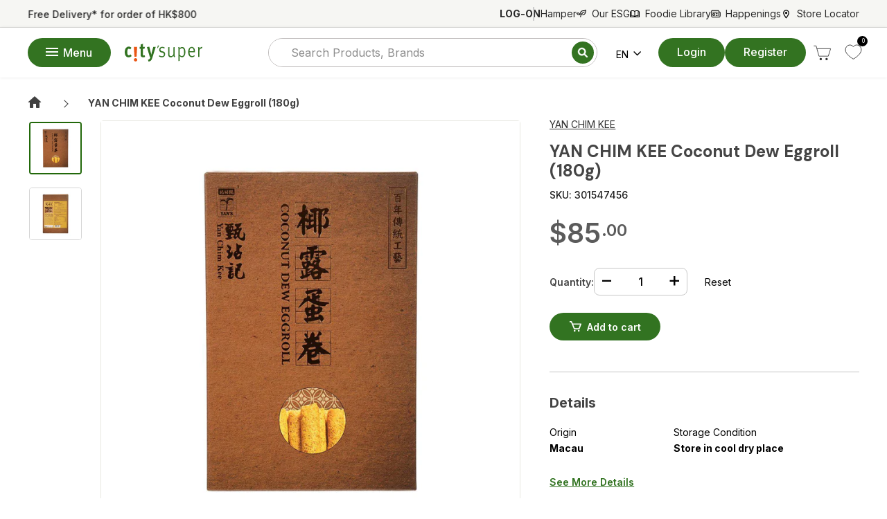

--- FILE ---
content_type: text/html; charset=utf-8
request_url: https://online.citysuper.com.hk/apps/search-deco-label/search?handleSearch=yan-chim-kee-coconut-dew-eggroll-301547456
body_size: -46
content:

                        
                        
                        
                        
                        
                        
                        
                            {
                              
                
                "yan-chim-kee-coconut-dew-eggroll-301547456": {
                    "id": 7125790490667,
                    "title": "YAN CHIM KEE Coconut Dew Eggroll  (180g)",
                    "vendor": "Warehouse",
                    "featured_image": "\/\/online.citysuper.com.hk\/cdn\/shop\/files\/301547456-1-yan-chim-kee-coconut-dew-eggroll-180g-_20240220_0001_01.jpg?v=1709736303",
                    "category": null,
                    "published_at": "2026-01-18 14:43:48 +0800",
                    "price": 8500, 
                    "tags": ["_01","_01 Biscuit \u0026 Cookie \u0026 Cracker","_02","_02 Biscuit \u0026 Confectionery \u0026 Snack","_03","_03 Grocery","_99","__ECMC2024_T1L1_AsianConfectionery\u0026Snack","__ECMC2024_T1L2_AsianConfectionery\u0026Snack_ABiscuit\u0026Bakery","__ECMC2024_T1L3_0447_ABiscuit\u0026Cookie","_food-standard","Brand-YAN CHIM KEE","Chinese New Year foods and drinks CNY regular_Phase3_2026","CNY regular_Phase 3 2026","COO-MO Macau","Dept-0002-CT","Disable Macau and Preordering","general citysuper pickup only","handle_number","member10","storage-Store in cool dry place"], 
                    "handle":"yan-chim-kee-coconut-dew-eggroll-301547456", 
                    "selected_or_first_available_variant_id": 40825144901675, 
                    "variants": [  {
                      "id": 40825144901675,
                      "featured_image":null,
                      "price": 8500 ,
                      "inventory_quantity": 240 ,
                      "inventory_management": "shopify"  ,
                      "weight_in_unit": 0.0  ,
                      "sku": "301547456"  }
                    
                    ],
                    "collections": [  279111401515, 280641699883, 280694882347, 280641634347, 277993816107, 160015908907, 58217529387, 282138640427, 174755184683, 278649077803, 278649405483 ],
                    "metafields": {
                      
                    },
                    "integrates": {
                       
                        
                        "reviews" : {}
                        
                      ,
                       
                        
                        "loox" : {}
                        
                      ,
                       
                        
                        "vstar" : {}
                        
                      ,
                       
                        
                        "scm_review_importer" : null
                        
                      ,
                       
                        
                        "air_reviews_product" : {}
                        
                      
                      
                    }
                }
                            }
                        
                

--- FILE ---
content_type: text/html; charset=utf-8
request_url: https://online.citysuper.com.hk/apps/search-deco-label/search?handleSearch=yan-chim-kee-coconut-dew-eggroll-301547456
body_size: 649
content:

                        
                        
                        
                        
                        
                        
                        
                            {
                              
                
                "yan-chim-kee-coconut-dew-eggroll-301547456": {
                    "id": 7125790490667,
                    "title": "YAN CHIM KEE Coconut Dew Eggroll  (180g)",
                    "vendor": "Warehouse",
                    "featured_image": "\/\/online.citysuper.com.hk\/cdn\/shop\/files\/301547456-1-yan-chim-kee-coconut-dew-eggroll-180g-_20240220_0001_01.jpg?v=1709736303",
                    "category": null,
                    "published_at": "2026-01-18 14:43:48 +0800",
                    "price": 8500, 
                    "tags": ["_01","_01 Biscuit \u0026 Cookie \u0026 Cracker","_02","_02 Biscuit \u0026 Confectionery \u0026 Snack","_03","_03 Grocery","_99","__ECMC2024_T1L1_AsianConfectionery\u0026Snack","__ECMC2024_T1L2_AsianConfectionery\u0026Snack_ABiscuit\u0026Bakery","__ECMC2024_T1L3_0447_ABiscuit\u0026Cookie","_food-standard","Brand-YAN CHIM KEE","Chinese New Year foods and drinks CNY regular_Phase3_2026","CNY regular_Phase 3 2026","COO-MO Macau","Dept-0002-CT","Disable Macau and Preordering","general citysuper pickup only","handle_number","member10","storage-Store in cool dry place"], 
                    "handle":"yan-chim-kee-coconut-dew-eggroll-301547456", 
                    "selected_or_first_available_variant_id": 40825144901675, 
                    "variants": [  {
                      "id": 40825144901675,
                      "featured_image":null,
                      "price": 8500 ,
                      "inventory_quantity": 240 ,
                      "inventory_management": "shopify"  ,
                      "weight_in_unit": 0.0  ,
                      "sku": "301547456"  }
                    
                    ],
                    "collections": [  279111401515, 280641699883, 280694882347, 280641634347, 277993816107, 160015908907, 58217529387, 282138640427, 174755184683, 278649077803, 278649405483 ],
                    "metafields": {
                      
                    },
                    "integrates": {
                       
                        
                        "reviews" : {}
                        
                      ,
                       
                        
                        "loox" : {}
                        
                      ,
                       
                        
                        "vstar" : {}
                        
                      ,
                       
                        
                        "scm_review_importer" : null
                        
                      ,
                       
                        
                        "air_reviews_product" : {}
                        
                      
                      
                    }
                }
                            }
                        
                

--- FILE ---
content_type: text/css
request_url: https://online.citysuper.com.hk/cdn/shop/t/243/assets/wave-tung.aio.min.css?v=40863838106815544071767189148
body_size: 7360
content:
/*
Generated time: May 16, 2024 04:56
This file was created by the app developer. Feel free to contact the original developer with any questions. It was minified (compressed) by AVADA. AVADA do NOT own this script.
*/
html[lang=en] .lang-zh{display:none}html[lang=tw] .lang-en{display:none}[data-js-expand-trigger]{position:relative;display:flex;align-items:center;width:100%;margin-top:-30px;padding:40px 0 20px;color:#327321;font-size:14px;font-weight:600;z-index:3;cursor:pointer}[data-js-expand-trigger] svg{margin-left:7px}[data-js-expand-trigger][data-expand-status=open] .more-label{display:none}[data-js-expand-trigger]:not([data-expand-status=open]) .less-label{display:none}[data-expand-status=open] svg{position:relative;transform:rotate(180deg)}[data-js-expand-full]:not(.displayed){display:none}[data-js-expand-short].hidden{display:none}.section-margin-top{margin-top:60px}.section-margin-bottom{margin-bottom:60px}@media screen and (max-width:768px){.section-margin-top{margin-top:40px}.section-margin-bottom{margin-bottom:40px}}@media screen and (min-width:769px){#shopify-section-product-template .page-content--product__inner{position:relative}#shopify-section-product-template .page-content--product__inner::after{content:'';display:inline-block;width:100%;height:1px;background:#c4c4c4;margin-top:60px}}@media screen and (min-width:769px){.product-single__meta{padding-top:5px;padding-left:20px}.product-single__sticky{top:120px}}.product-single__header{margin-bottom:10px;color:var(--color-text-black)}.product-single__vendor{font-size:14px;text-transform:uppercase}.product-single__vendor a{color:var(--color-text-black);text-decoration:underline}.product-single__title{font-size:18px;font-weight:700}.product-single__sku{color:#8e8d8d;font-size:10px}.product__general-message{font-size:13px}@media screen and (min-width:769px){.product-single__vendor{color:#909090}.product-single__title{color:#454545;font-size:24px}.product-single__sku{color:#1d1d1d;font-size:14px;font-weight:500}}@media screen and (max-width:768px){.product-single__form .product-single__header{display:none}}.product__price{font-size:24px;font-weight:600}.product__price--compare{color:#8e8d8d;font-size:16px;font-weight:400}@media screen and (min-width:769px){.product-single__form-price{display:flex;align-items:center;flex-wrap:wrap}.product__price{color:#5b5b5b;font-size:40px}.product__price--compare{color:#7b7b7b;font-size:18px;font-weight:600}.product__price-savings{font-size:18px;font-weight:600}}@media screen and (max-width:768px){.product-single__form-price{display:flex;align-items:center}}.product-actions__label{color:var(--color-text-black);font-size:14px;font-weight:600}.product-actions__wrapper{display:flex;align-items:center}.product__quantity{display:flex;margin:0}.product__quantity .product__quantity-label{display:none}.product__quantity .js-qty__wrapper{display:flex;justify-content:space-between;align-items:center;flex-wrap:wrap;height:40px;min-width:120px;max-width:120px;border-radius:25px;border:1px solid #327321;overflow:hidden}.product__quantity .js-qty__num{border:none;flex-grow:1}.product__quantity .js-qty__adjust{padding-bottom:6px;color:#327321;font-size:28px;font-weight:500}.product__quantity .js-qty__adjust:hover{background:0 0}.product-actions .add-to-cart{display:flex;justify-content:center;align-items:center;height:40px;font-size:14px;font-weight:600;border-radius:25px;width:160px;margin-left:10px;background:#327321}.product-actions .add-to-cart.btn--loading svg{display:none}@media screen and (max-width:768px){.product-actions{position:fixed;bottom:0;left:0;right:0;z-index:4;background:#fff;padding:10px 17px}.product-actions__wrapper{justify-content:center}}@media screen and (min-width:769px){.product__quantity .product__quantity-label{margin-bottom:0;display:block;color:#444;font-size:14px!important;font-weight:600!important}.product-actions__wrapper{flex-direction:column;align-items:flex-start}.product__quantity{align-items:center;gap:20px}.product__quantity .js-qty__wrapper{position:relative;overflow:visible;border-radius:8px;border:.5px solid #c7c7c7;min-width:135px;max-width:135px}.product__quantity .js-qty__num{font-weight:18px;font-weight:500}.product__quantity .js-qty__adjust{color:inherit;font-weight:400}.product__quantity .js-qty__reset{position:absolute;right:-20px;font-size:14px;transform:translateX(100%)}.product-actions .add-to-cart{margin:25px 0;border-radius:26px}}@media screen and (min-width:769px) and (max-width:1199px){.product__quantity{flex-direction:column;align-items:flex-start;gap:8px}}.product-additional-info-inner{display:flex;flex-wrap:wrap;align-items:flex-start}@media screen and (max-width:768px){.product-additional-info{display:none}}.product-sticky-form{position:sticky;top:170px;width:40%;padding-top:20px}.product-tabs-wrapper{width:60%;padding-right:3%}.product-tabs{display:flex;list-style-type:none;margin:0}@media screen and (min-width:769px){.product-tabs-contents{min-height:450px}}.product-tabs.sticky{position:sticky;transform:translate(calc(-1 * var(--pageWidthPadding)),-2px);width:99vw;max-width:1472px;padding:0 var(--pageWidthPadding);z-index:5}.product-tabs.sticky::before{content:'';position:absolute;top:0;bottom:4px;left:50%;transform:translateX(-50%);width:100vw;background:#fff}.product-tab{display:flex;min-width:120px;margin-right:50px}.product-tab a{position:relative;min-width:100%;padding:12px 20px 12px 0;color:#444;font-size:18px;font-weight:600}.product-tab a::before{content:'';position:absolute;bottom:0;left:0;right:100%;height:4px;background:#205520;transition:.3s}.product-tab.active a{color:#1d1d1d}.product-tab.active a::before{right:0}.product-tabs-content{padding:45px 0}.product-tabs-content__anchor{position:relative;top:-160px}.product-tabs-content__title{color:#1d1d1d;font-size:22px;font-weight:700}.product-tabs-content__body{color:#444;font-size:16px;line-height:1.5}.product-tabs-content__body iframe{width:100%}.product-tabs-content__body iframe{min-height:400px}@media screen and (max-width:768px){.product-accordions{margin-bottom:45px}}.product-accordion{position:relative}.product-accordion .collapsible-trigger{padding:15px 17px;border-color:#cfcfcf;color:var(--color-text-black);font-size:14px}.product-accordion .collapsible-trigger-btn--borders.is-open{border-color:transparent}.product-accordion .icon{width:15px}.product-accordion .icon path{stroke:#327321!important}.product-accordion .collapsible-content--all.is-open{border-color:#cfcfcf}.product-accordion__anchor{position:absolute;top:-100px;width:1px;height:1px}@media screen and (min-width:769px){.product-accordions{display:none}}.product-details__title{color:#444;font-family:var(--typeBasePrimary),var(--typeBaseFallback);font-size:20px;font-weight:700}.product-details__item{flex-grow:1;margin-bottom:26px;font-size:14px}.product-details__2-columns .product-details__item:not(:last-child){padding-right:20px}.product-details__item p{margin-bottom:2px}.product-details__item .link{color:#327321;font-weight:600;text-decoration:underline}@media screen and (max-width:768px){.product-details__title{display:none}.product-details__item{margin-bottom:10px;color:var(--color-text-black);font-size:14px}}@media screen and (min-width:769px){.product-details__2-columns{display:flex;justify-content:space-between}.product-details__item [data-js-expand-trigger]{display:none}.product-details__item .full-description.displayed{display:none}}.footer{max-width:100vw;overflow-x:hidden}.footer-links{padding:26px 0}.footer-links__title{color:#215720;font-size:10px;font-weight:500;text-align:center}.footer-links__title p{margin:0}.footer-links__title b,.footer-links__title strong{font-weight:700}.footer-links__list{display:flex;flex-wrap:wrap;justify-content:center}.footer-links__item{max-width:50%;margin-top:12px;padding:0 3%}.footer-links__item img{max-height:14px}.footer-main{display:flex;padding:30px 0 0}.footer-nav__title{font-family:var(--typeBasePrimary),var(--typeBaseFallback);font-size:16px;font-weight:500;color:var(--color-text-black)}.footer-nav__list{margin:0;padding:0;list-style-type:none}.footer-nav__item{margin-bottom:5px}.footer-nav__link{font-size:12px;line-height:14.4px;color:var(--color-text-black)}.footer-social{display:flex;align-items:flex-start}.footer-social-inner{display:flex;align-items:center}.footer-social__item{margin-right:20px}.footer-payment-icons{display:flex;flex-wrap:wrap}.footer-payment-icons img{max-height:30px;margin-right:2px}.footer-bottom-nav{display:flex;flex-wrap:wrap;list-style-type:none;margin:24px 0 40px;padding:0}.footer-bottom-nav__item{display:flex;margin-right:20px}.footer-bottom-nav__link{font-size:8px}@media screen and (max-width:768px){.footer-main{flex-wrap:wrap;text-align:center}.footer-main img{max-width:260px}.footer-social{margin:25px 0}.footer-social{justify-content:center}.footer-nav{width:100%;margin:-1px 0 0;padding:0;border-top:1px solid #cfcfcf;border-bottom:1px solid #cfcfcf;text-align:center}.footer-nav__title{position:relative;margin:0;padding:15px 0}.footer-nav__title::after{content:'';position:absolute;top:15px;right:2px;width:10px;height:10px;border-bottom:1px solid #cfcfcf;border-left:1px solid #cfcfcf;transform:rotate(-45deg)}.footer-nav__list{display:none}.footer-nav.active .footer-nav__title::after{transform:rotate(135deg)}.footer-nav.active .footer-nav__list{display:block;padding-top:10px;padding-bottom:15px}.footer-main .links-column{max-width:unset!important;display:flex;flex-direction:column;align-items:center}.footer-badges,.footer-bottom-nav,.footer-payment-icons{display:flex;justify-content:center;align-items:center}}@media screen and (min-width:768px){.footer-links__title{font-size:14px}.footer-links__item{margin-top:27px;padding:0 26px}.footer-links__item img{max-height:21px}.footer-main{margin-bottom:20px}.footer-nav{padding-right:50px}.footer-nav__link{font-size:14px;line-height:18px}.footer-social{flex-grow:1;justify-content:flex-end}.footer-social__item{margin:0 0 0 20px}.footer-payment-icons{justify-content:flex-end}.footer-bottom-nav{justify-content:center}.footer-bottom-nav__item{margin:0 20px}.footer-bottom-nav__link{font-size:12px;line-height:18px}}.product__thumb .image-wrap img{border-color:#d5d5d5;border-radius:4px}.product__thumb-item a.is-active .image-wrap img,.product__thumb-item a:focus .image-wrap img{border:2px solid #22680a}.product__thumb-item a.is-active:before,.product__thumb-item a:focus:before{display:none}.product__main-photos{border-radius:4px}@media screen and (max-width:768px){.grid--product-images--partial .flickity-slider .product-main-slide{border-radius:8px}.grid--product-images--partial .flickity-page-dots .dot.is-selected{width:10px;height:10px;background-color:#327321}}.product-promo-tags .tag{margin-right:5px;color:#fff;font-size:10px;font-weight:600}.product-promo-tag-wrapper{display:flex;align-items:center;width:fit-content;padding:4px 20px 6px;background:#cd4040;border-radius:4px;flex-wrap:wrap;margin-bottom:10px}.product-promo-tag-see-detail{width:auto;margin:0;padding:0;background:0;color:#fff;font-size:10px;font-weight:400;text-decoration:underline}.product-promo-tag-see-detail:hover{color:#fff}.product-promo-detail{margin-top:10px;font-size:14px}@media screen and (min-width:769px){.product-promo-tag-wrapper{margin-bottom:15px}.product-promo-tags .tag{font-size:14px}.product-promo-tag-see-detail{font-size:14px}}.product-related-categories__title{margin-bottom:2px;color:var(--color-text-black);font-size:14px;font-weight:600}.product-related-categories__list{display:flex;flex-wrap:wrap;margin:0 -5px}.product-related-categories__item{margin:5px;padding:6px 26px;border:1px solid #cfcfcf;border-radius:20px;font-size:12px;line-height:18px}@media screen and (min-width:769px){.product-related-categories{margin-top:43px;padding:17px 30px;border:1px solid rgba(27,31,35,.15);border-radius:8px}.product-related-categories.product-related-categories--has-slideshow{margin-left:105px}.product-related-categories__title{margin-bottom:10px;color:#5f5f5f;font-weight:500;text-transform:capitalize}.product-related-categories__item{border:2px solid #303030;border-radius:32px;padding:6px 20px;font-size:14px;font-weight:500;color:var(--color-text-black)}}@media screen and (max-width:768px){.product-related-categories{margin-bottom:27px}}@media screen and (max-width:1023px){#MobileNav{transform:none;position:fixed;top:0;left:-100vw;width:90vw;overflow:visible}#MobileNav::before{content:'';position:absolute;top:0;left:90vw;width:10vw;height:100%;background:rgba(0,0,0,.4)}#MobileNav.is-active{transform:none;left:0}#MobileNav .slide-nav__dropdown{display:block;position:fixed;top:0;left:-100vw;right:unset;width:80vw;height:100vh;overflow-y:auto;transition:left .3s}#MobileNav .slide-nav__dropdown[data-level="3"]{width:70vw}#MobileNav.is-active .site-header__drawer-animate{height:100vh;background:#f8f8f8;transform:none;overflow-y:auto}#MobileNav .slide-nav__wrapper{overflow:visible}#MobileNav .slide-nav__wrapper[data-level="2"] .slide-nav-overlay[data-level="2"],#MobileNav .slide-nav__wrapper[data-level="3"] .slide-nav-overlay[data-level="2"],#MobileNav .slide-nav__wrapper[data-level="3"] .slide-nav__dropdown[data-level="2"].is-active+.slide-nav-overlay[data-level="3"]{position:fixed;top:0;left:0;width:90vw;height:100vh;z-index:9;background:rgba(0,0,0,.1)}#MobileNav .slide-nav__wrapper[data-level="3"] .slide-nav__dropdown[data-level="2"].is-active+.slide-nav-overlay[data-level="3"]{width:10vw;left:10vw;z-index:11}#MobileNav .slide-nav__dropdown.is-active{left:10vw;z-index:10}#MobileNav .slide-nav__dropdown[data-level="3"]{left:20vw}#MobileNav [data-level="2"] .slide-nav__dropdown:not(.is-active){content:'';position:absolute;top:0;left:0;width:100vw;height:100vh;background:rgba(0,0,0,.7)}#MobileNav .slide-nav__footer{margin-top:0;border:0}#MobileNav .slide-nav__footer-item{margin-bottom:0}#MobileNav [data-level="2"] .slide-nav,#MobileNav [data-level="3"] .slide-nav{transform:none}#MobileNav .slide-nav__header{justify-content:flex-start;height:64px;background:#f4f1e4}#MobileNav .slide-nav__inner-header{height:auto;padding:10px 20px;align-items:flex-start}#MobileNav .slide-nav__header .slide-nav__title{display:flex;align-items:center;flex-grow:1}#MobileNav .slide-nav__header .slide-nav__title span{font-family:var(--typeHeaderPrimary),var(--typeHeaderFallback);font-size:14px}#MobileNav .slide-nav__inner-header .slide-nav__inner-title span{font-size:16px}#MobileNav .slide-nav__header .slide-nav__title span.with-icon{margin-left:10px}#MobileNav .close-slide-nav svg{width:14px;height:14px}#MobileNav .wg-drop.country-selector{background:#f4f1e4}#MobileNav .slide-nav__header .slide-nav__title svg{width:15px;height:15px}#MobileNav .wg-drop.country-selector .wgcurrent a{padding:0 5px}#MobileNav .site-nav__weglot-links{min-width:95px}#MobileNav .site-nav__weglot-links .wg-drop.country-selector .wgcurrent a{min-width:55px}#MobileNav .slide-nav__link{font-size:14px}#MobileNav .slide-nav__inner-header .see-all{color:#235a25;font-size:12px;font-weight:700;white-space:nowrap}}.happenings-section{background:#f8f6f1;padding:44px 0}.happenings-section-header{display:flex;justify-content:space-between;align-items:center;text-align:center}.happenings-section__title{display:flex;align-items:center;margin-bottom:0;color:#325436;font-size:24px;font-weight:700}.happenings-section__title .section-header__icon{margin-right:10px}.happenings-section__title p{margin-bottom:0}.happenings-section__title b,.happenings-section__title strong{font-weight:700}.happenings-section__title br{display:none}.happenings-section__subtitle{color:var(--color-text-black);font-size:22px}.happenings-section__link{display:flex;align-items:center;color:#327321;font-family:var(--typeHeaderPrimary),var(--typeHeaderFallback);font-size:22px;font-weight:700}.happenings-section__link svg,.section-header__url svg{margin-left:14px;width:24px;height:23px;transition:.3s}.happenings-section__link:hover{color:#327321}.happenings-section-articles-carousels{position:relative;width:100%}.happenings-section-articles{display:flex;flex-wrap:wrap;margin-top:0}@media screen and (min-width:769px){.happenings-section-articles.mobile{position:absolute;top:0;left:0;min-width:100%;max-width:100%;margin:0;opacity:0;z-index:-1}.happenings-section-articles.mobile .happenings-section-article-wrapper{width:100%}}@media screen and (max-width:768px){.happenings-section-articles.mobile .flickity-viewport{height:fit-content!important}}.happenings-section-article{display:flex;align-items:flex-start;padding:20px;width:100%}.happenings-section-article__image{position:relative;min-width:25%;max-width:160px;overflow:hidden;border:2px solid #e4e4e4;border-radius:8px}.happenings-section-article__image::before{content:'';display:inline-block;width:100%;padding-top:100%}.happenings-section-article__image img{position:absolute;top:50%;left:50%;transform:translate(-50%,-50%);width:100%;height:100%;object-fit:cover}.happenings-section-article__content{display:flex;flex-direction:column;justify-content:center;padding-left:5%;font-weight:600}.happenings-section-article__content p{margin-bottom:5px}.happenings-section-article__content__title{margin-bottom:5px;color:#454545;font-family:var(--typeBasePrimary),var(--typeBaseFallback);font-size:24px;font-weight:600}.happenings-section-article__content__date{color:#444;font-size:18px}.happenings-section-article__content__subtext{color:#737373;font-size:16px}@media screen and (min-width:769px){.happenings-section__link:hover svg{margin-left:20px}.happenings-section-articles{margin-right:-11px;margin-left:-11px}.happenings-section-article-wrapper{display:flex;width:50%;padding:11px}.happenings-section-article{border:1px solid #cfcfcf;border-radius:8px}.happenings-section-article:hover{border-color:#327321}}@media screen and (max-width:768px){.happenings-section{padding:27px 0 40px}.happenings-section__title{font-size:16px}.happenings-section__title p{margin-bottom:3px}.happenings-section__subtitle{font-size:14px}.happenings-section__subtitle p{margin-bottom:6px}.happenings-section__link{font-size:14px}.happenings-section__link svg,.section-header__url svg{display:none;width:15px;height:14px;margin-left:11px}.happenings-section-articles{margin-top:18px}.happenings-section-article-wrapper{top:0;width:100%}.happenings-section-article{border:1px solid #cfcfcf;border-radius:8px;padding:10px}.happenings-section-article__image{min-width:96px;max-width:32%;border:none}.happenings-section-article__content__title{font-size:18px;-webkit-line-clamp:1;-webkit-box-orient:vertical;overflow:hidden;text-overflow:ellipsis;display:block;display:-webkit-box}.happenings-section-article__content__date{order:-1;font-size:12px}.happenings-section-article__content__subtext{font-size:12px;-webkit-line-clamp:2;-webkit-box-orient:vertical;overflow:hidden;text-overflow:ellipsis;display:block;display:-webkit-box}.happenings-section .flickity-prev-next-button{display:none}.happenings-section-articles{display:block}.happenings-section .flickity-page-dots .dot.is-selected{background-color:#327321}}.download-app-banner{background:var(--color-text-black);padding:8px 0}.download-app-banner-inner{display:flex;align-items:center}.download-app-banner__close{display:flex;justify-content:flex-start;align-items:center;min-width:20px;height:20px;margin-right:10px}.download-app-banner__image{width:37px;height:37px;border-radius:6px;overflow:hidden;margin-right:10px}.download-app-banner__image img{width:100%;height:100%;object-fit:contain}.download-app-banner__content{flex-grow:1}.download-app-banner__content__title{margin:0;color:#fff;font-size:12px;font-weight:700}.download-app-banner__content__subtitle p{margin:0;color:#cfcfcf;font-size:9px;font-weight:500}.download-app-banner__link{border:0;background:#327321;border-radius:50px;padding:6px 20px;color:#fff;font-size:12px;font-weight:700;text-transform:uppercase;white-space:nowrap}.mobile-search-close{display:none}@media screen and (max-width:768px){.site-nav__link--icon+.site-nav__link--icon-search{top:6px;right:42px;left:unset;transition:.3s}.mobile-search-close{display:none;align-items:center;justify-content:center;margin-right:17px}.mobile-search-close svg{width:16px;height:16px}.mobile-search-close svg path{fill:var(--color-text-black)}#shopify-section-header.search-sticky .mobile-search-close{display:flex}#shopify-section-header .site-header__element[data-type=search]{position:absolute;top:100%;right:0;bottom:0;left:0;height:47px;transform:translateY(-100%);z-index:-10;transition:transform .3s}#shopify-section-header.search-hidden .site-header__element[data-type=search]{position:absolute;z-index:-10;transform:translateY(-100%)}#shopify-section-header.search-sticky .site-header__element[data-type=search]{opacity:1!important;z-index:9!important;display:flex!important;align-items:center;height:100%}#shopify-section-header.search-sticky .site-header__element[data-type=search]>.page-width{flex-grow:1;padding-bottom:2px}.header-wrapper--init .site-header__element--sub{background:#fff;border:none;transform:translateY(0);transition:transform .3s}.site-header__search-form{max-width:100%}.site-header__search-input{padding:6px 50px 6px 15px;border-radius:24px;border-color:#989898;font-size:14px!important}.site-header__search-btn--submit{top:-1px;right:10px;background:0 0}}@media screen and (max-width:768px){.collection-grid[data-view=small] .grid-item.grid-product{min-width:33.3%;flex-basis:unset}}@media screen and (max-width:530px){.collection-grid[data-view=small] .grid-item.grid-product{min-width:50%}}.collection-image--circle .collection-image img{object-fit:cover;padding:0}.grid__image-ratio::before{padding-bottom:100%}.blog-layout__sidebar .grid-article{padding:0}.blog-layout__main .article__sub-meta{display:none}@media screen and (min-width:769px){.grid-article{flex:0 0 25%}.grid-article:last-child{margin-bottom:40px}.blog-layout__main{flex:1 1 80%}.blog-layout__sidebar{flex:0 0 20%}}.product-direction-links{position:relative;display:flex;justify-content:space-between;align-items:center;margin-top:20px;min-height:2em}.page-content--product{padding-top:0}.product-sharing{display:flex;position:relative;margin:15px 0}.product-sharing-controller-button{cursor:pointer}.product-sharing-controller-button span{position:relative;top:-4px;margin-left:3px;color:#1d1d1d;font-size:14px;font-weight:500;line-height:24px;text-decoration:underline;text-underline-offset:2px}.product-sharing .social-sharing__title{padding:0;white-space:nowrap}.product-sharing .social-sharing.show-social-sharing{display:flex!important;height:2em}@media screen and (min-width:769px){.product-sharing .social-sharing__link{display:flex;flex-direction:column;align-items:center}.product-sharing .social-sharing{visibility:hidden;display:flex;top:0;margin-top:0;padding:0 20px;background:#fff;z-index:2;height:2em}.product-sharing:hover .social-sharing{visibility:visible;display:flex;height:2em}}@media screen and (min-width:1361px){.product-direction-links{margin-top:60px}}@media screen and (max-width:768px){.product-sharing{flex-direction:column;margin:10px 0;width:100%}.product-direction-links{flex-direction:column;min-height:0;margin-bottom:10px}.product-sharing .social-sharing{display:flex;height:0;margin-top:0;width:100%;justify-content:flex-start;overflow:hidden;transition:height 250ms ease}}.brand-section{position:relative}.brand-section__bg-color,.brand-section__bg-image{position:absolute;top:50%;left:50%;transform:translate(-50%,-50%);width:100%;height:100%;object-fit:cover}.brand-section-inner{display:flex;position:relative;align-items:center;padding:40px 0}.brand-section__image{position:relative;display:flex;justify-content:center;align-items:center;min-width:160px;height:160px;border-radius:50%;overflow:hidden;border:8px solid #fff;box-shadow:0 4px 10px rgba(0,0,0,.17)}.brand-section__image img{position:absolute;inset:0;width:100%;height:100%;object-fit:cover}.brand-section__text{display:flex;align-items:center;flex-grow:1;flex-wrap:wrap}.brand-section__text__title{color:#fff;font-size:36px;font-weight:700}.brand-section__text__subtitle{color:#fff;font-size:24px}.brand-section__text__subtitle p{margin:0}.brand-section__buttons{display:flex;justify-content:center;align-items:center}.brand-section__button{background:#fff;border-radius:25px;min-width:257px;margin:5px;padding:12px 20px;color:#327321;font-size:16px;font-weight:700;text-align:center}@media screen and (max-width:1365px){.brand-section__buttons{flex-wrap:wrap}}@media screen and (min-width:769px){.brand-section__image{position:absolute;top:50%;left:0;transform:translateY(-50%)}.brand-section__image+.brand-section__text{margin-left:166px}.brand-section__text__subtitle,.brand-section__text__title{margin:0 20px}}@media screen and (min-width:1200px){.brand-section__image+.brand-section__text{margin-left:180px}}@media screen and (max-width:768px){.brand-section__has-image{margin-top:80px}.brand-section-inner{flex-direction:column;padding-top:15px}.brand-section__image{min-width:94px;margin-top:-62px;height:94px}.brand-section__text{flex-direction:column;margin:15px 0}.brand-section__text__title{margin:0;font-size:24px;line-height:32px;text-align:center}.brand-section__text__subtitle{margin:0;font-size:16px;line-height:19px;text-align:center}.brand-section__button{margin:5px 0;font-size:12px;line-height:13px}}.promotion-coupons__header{display:flex;justify-content:space-between;align-items:center}.promotion-coupons__header__title{flex-grow:1;margin:0;color:#454545;font-size:24px;font-weight:700}.promotion-coupons__header__title svg{margin-right:5px}.promotion-coupons__header__link{color:#235a25;font-size:14px;font-weight:700;white-space:nowrap}.promotion-coupons__header__link:hover{text-decoration:underline}.promotion-coupons__content{display:grid;grid-template-columns:repeat(var(--cols),minmax(0,1fr));gap:16px}.coupon{position:relative}.coupon__image-wrapper{position:relative;width:100%;height:0}.coupon__image{position:absolute;inset:0;height:100%;width:100%;object-fit:cover}.coupon__title{margin-top:13px;color:#454545;font-family:var(--typeHeaderPrimary),var(--typeHeaderFallback);font-size:18px;font-weight:700}.coupon__tag{position:absolute;top:8px;right:8px;padding:0 12px;border-radius:8px;font-family:var(--typeHeaderPrimary),var(--typeHeaderFallback);font-size:28px;font-weight:700}@media screen and (max-width:900px){.coupon__tag{top:4px;right:6px;font-size:18px;padding:0 8px;border-radius:4px}}@media screen and (max-width:768px){.promotion-coupons{margin-left:-17px;margin-right:-17px}.promotion-coupons__header__title{font-size:16px}.promotion-coupons__header__link{font-size:12px}.promotion-coupons__header__title svg{max-height:15px}.promotion-coupons:not(.one-coupon) .promotion-coupons__content{flex-wrap:nowrap;overflow-x:auto;grid-template-columns:repeat(20,42%)}.promotion-coupons.two-coupons .promotion-coupons__content{flex-wrap:nowrap;overflow-x:auto;grid-template-columns:1fr 1fr}.coupon__title{font-size:14px}.coupon__tag{font-size:18px}}.single-product__header{display:flex;justify-content:space-between}.single-product__header__title{margin:0;color:#454545;font-size:16px;font-weight:700}.single-product__header__title svg{position:relative;top:2px;margin-right:5px}.single-product__header__link{color:#235a25;font-size:12px;font-weight:700;white-space:nowrap}.single-product-card:not(:first-child){padding-top:40px}.single-product-card .flickity-slider,.single-product-card .flickity-viewport{width:100%}.single-product-card .flickity-viewport{position:relative;overflow:hidden;border-radius:8px}.single-product-card .flickity-page-dots{position:relative;bottom:unset;margin:15px 0}.single-product-card .flickity-page-dots .dot.is-selected{color:#327321}.single-product-card__main-image-carousel{position:relative;width:100%;overflow:clip;white-space:nowrap}.single-product-card__main-image-carousel.flickity-enabled{overflow:visible;white-space:normal}.single-product-card__main-image-item{display:inline-block;position:relative;width:100%;border:1px solid #cfcfcf;border-radius:8px;overflow:hidden}.single-product-card__main-image-item::before{content:'';display:inline-block;width:100%;padding-top:100%}.single-product-card__main-image-item img{position:absolute;top:50%;left:50%;transform:translate(-50%,-50%);width:100%;height:100%;object-fit:cover}.single-product-card__main-image-item.is-selected img{display:block}.single-product-card__content__title{color:#454545;font-size:18px;font-weight:600}.single-product-card .product-single__form-price{margin:5px 0}.single-product-card .product-promo-tag-wrapper{display:none}.single-product-card .product__price{color:#303030;font-size:22px}.single-product-card .product__price--compare{color:#8e8d8d;font-size:14px;font-weight:600}.single-product-card__content__short-description{display:-webkit-box;-webkit-line-clamp:3;-webkit-box-orient:vertical;margin-bottom:10px;max-height:64px;overflow:hidden;color:#303030;font-size:14px}.single-product-card__content__short-description p{margin:0;font-size:14px!important}.single-product-card__content__short-description *{font-size:14px!important;line-height:20px!important}.single-product-card .wave-atc{position:relative;display:flex;gap:10px}.single-product-card .wave-atc .js-qty__wrapper,.single-product-card .wave-atc .wave-atc__main-btn{display:flex;height:42px;width:140px;margin:0;vertical-align:middle}.single-product .wave-atc .js-qty__num{height:42px}.single-product-card__thumbnails{display:none;flex-grow:1}.single-product-card__thumbnail{position:relative;display:flex;justify-content:center;align-items:center;min-width:92px;max-width:92px;height:92px;background:#fff;border-radius:8px;margin-right:10px;overflow:hidden;cursor:pointer}.single-product-card__thumbnail.is-selected::after{content:'';position:absolute;inset:0;border-radius:inherit;border:2px solid #337321;box-shadow:0 2px 6px rgba(0,0,0,.19)}.single-product-card__thumbnail img{position:absolute;inset:0;width:100%;height:100%;object-fit:cover}.single-product-card__link{display:block;margin:8px 30px 13px 0;color:#337321;font-size:14px;font-weight:700}.single-product-card--video .iframe-video{position:relative;width:100%;margin-bottom:20px;padding-top:54%;min-height:100%}.single-product-card--video .iframe-video iframe{position:absolute;top:0;left:0;width:100%;height:100%}.single-product-card__info{display:flex;flex-wrap:wrap;align-items:flex-start;width:100%}.single-product-card--video .single-product-card__main-image-item-wrapper{display:flex;flex-direction:column;width:40%}.single-product-card--video .single-product-card__main-image-item{width:100%}.single-product-card--video .single-product-card__info .single-product-card__content{width:60%;padding-left:20px}.single-product-card--video .single-product-card__content__title{max-width:100%;font-size:14px;line-height:1.2}.single-product-card--video .single-product-card__content__short-description{width:100%;max-width:100%;margin-top:10px}.single-product-card--video .product__price{font-size:16px}.single-product-card--video .product__price--compare{margin-left:10px;font-size:14px}.single-product-card--video .wave-atc{flex-wrap:wrap}@media screen and (max-width:768px){.single-product-card .wave-atc{gap:0}.single-product-card--video .wave-atc .js-qty__wrapper,.single-product-card--video .wave-atc .wave-atc__main-btn{width:100%}.single-product-card .wave-atc .js-qty__wrapper{display:none;margin-right:5px}.single-product-card--video .wave-atc .js-qty__wrapper{margin-right:0;margin-bottom:5px}}@media screen and (min-width:769px){.single-product__header__title{font-size:24px}.single-product__header__link{font-size:14px}.single-product-card{display:flex;flex-wrap:wrap;background:#fbfbfb;box-shadow:inset 0 4px 14px rgba(0,0,0,.09);border-radius:12px;margin:25px 0;padding:20px}.single-product-card .flickity-page-dots{display:none}.single-product-card__main-image-carousel{width:25%;white-space:nowrap;overflow:clip}.single-product-card__main-image-carousel.flickity-enabled{white-space:normal;overflow:visible}.single-product-card__main-image-item{display:inline-block}.single-product-card__content{position:relative;display:flex;flex-direction:column;width:75%;padding-top:25px;padding-left:5%}.single-product-card__content__title{display:block;max-width:65%;font-size:24px}.single-product-card__content__short-description{margin-top:10px;max-width:75%;font-size:16px}.single-product-card--video .single-product-card__content__title{font-size:18px}.single-product-card:not(.single-product-card--video) .product-single__form-price{position:absolute;top:10px;right:20px;display:flex;flex-direction:column;align-items:flex-end}.single-product-card .product__price{margin:0;padding:0;color:#294629;font-size:48px;font-weight:600}.single-product-card--video .product__price{font-size:30px}.single-product-card .product__price--compare{color:#8e8d8d;font-size:20px}.single-product-card--video .product__price--compare{margin-left:10px;font-size:17px}.single-product-card__actions{flex-grow:1;display:flex;align-items:flex-end;padding-right:20px}.single-product-card__thumbnails{display:flex}.single-product-card__link{margin:13px 30px;display:inline-block}.single-product-card--video .single-product-card__link{margin:15px 0}.single-product-card--video .iframe-video{width:50%;margin-bottom:0;padding-top:27%}.single-product-card__info{width:50%;padding-left:2%}}@media screen and (min-width:769px) and (max-width:1199px){.single-product-card__content{padding-top:0;padding-left:20px}.single-product-card__content__title{font-size:18px}.single-product-card__thumbnail{min-width:60px;height:60px}.single-product-card__actions{padding-right:0}.single-product-card .product-single__form-price{top:-15px;right:0}.single-product-card .product__price{font-size:36px}.single-product-card .product__price--compare{font-size:18px}.single-product-card--video .product__price{font-size:18px}.single-product-card--video .product__price--compare{font-size:14px}.single-product-card__link{margin:13px 24px 13px 0}.single-product-card .wave-atc{flex-direction:column}}.emergency-bar{position:relative;display:flex;justify-content:space-between;border-radius:32px;margin:12px 0;padding:13px 18px;color:#fff;font-size:18px;font-weight:500;z-index:2}.emergency-bar.hidden{display:none}.emergency-bar__icon{display:flex;align-items:center}.emergency-bar__message{flex-grow:1;padding:0 10px;text-align:center}.emergency-bar__message p{margin:0}.emergency-bar__close svg{width:17px;height:17px}.emergency-bar__close svg path{fill:white}@media screen and (max-width:768px){.emergency-bar{padding:8px 12px;font-size:14px}}.two-product-card{display:flex;align-items:flex-start;padding:10px 0}.two-product-card__image{position:relative;min-width:35%;max-width:244px;background:#fff;border:1px solid #e4e4e4;border-radius:8px;overflow:hidden}.two-product-card__image::before{content:'';display:inline-block;width:100%;padding-top:100%}.two-product-card__image img{position:absolute;top:50%;left:50%;transform:translate(-50%,-50%);width:100%;height:100%;object-fit:cover}.two-product-card__content{padding-left:10px}.two-product-card__content__title{color:#454545;font-size:18px;font-weight:600}.two-product-card .product-single__form-price{margin:20px 0}.two-product-card .product__price{color:#294629;font-size:28px;font-weight:600}.two-product-card .product__price--compare{color:#8e8d8d;font-size:18px}.two-product-card .wave-atc,.two-product-card .wave-atc__inner{border-radius:26px}.two-product-card .wave-atc.show-add-to-cart .wave-atc__main-btn .btn{border-radius:26px}.two-product-card .wave-atc .js-qty__wrapper,.two-product-card .wave-atc .wave-atc__main-btn{width:100%}@media screen and (min-width:1024px){.two-product-card .wave-atc .js-qty__wrapper,.two-product-card .wave-atc .wave-atc__main-btn{width:49%}}@media screen and (max-width:1023px){.two-product-card__content{padding-top:0}.two-product-card__content__title{font-size:14px}}@media screen and (min-width:769px){.two-product__content{display:flex;flex-wrap:wrap;justify-content:space-between}.two-product-card{width:calc(50% - 50px);padding:15px 0}.two-product-card__content{display:flex;flex-direction:column;height:100%;padding:0 0 12px 20px}.two-product-card__content__title{flex-grow:1}.two-product-card .product-single__form-price{flex-grow:0;margin:0;margin-bottom:6px}.two-product-card .wave-atc{display:flex;justify-content:space-between;flex-wrap:wrap}}@media screen and (max-width:768px){.two-product-card__image{min-width:50%}.two-product-card__content__title{font-size:14px}.two-product-card .product-single__form-price{margin:5px 0}.two-product-card .product__price{font-size:16px}.two-product-card .product__price--compare{font-size:12px}.two-product-card .wave-atc .js-qty__wrapper{display:none}}.checkbox-item{display:flex;align-items:center;justify-content:center}.checkbox-item input{display:none}.checkbox-item label{position:relative;padding-left:25px;line-height:1.2;font-size:14px;font-weight:400}.checkbox-item label::before{content:'';position:absolute;top:0;left:0;width:15px;height:15px;border:1px solid #000}.checkbox-item label::after{display:none;content:'';position:absolute;top:1px;left:3px;width:15px;height:6px;border-left:3px solid #337321;border-bottom:3px solid #337321;transform:rotate(-45deg)}.checkbox-item input:checked+label::after{display:block}.cart__checkout:disabled,.cart__checkout:disabled:hover{background:#999;color:#fff}.grid-product__rank{position:absolute;top:16px;right:16px;background:#8d8963;width:50px;height:50px;border-radius:50%;display:flex;justify-content:center;align-items:center;color:#fff;font-size:30px;font-weight:600;z-index:2}@media screen and (max-width:768px){.most-popular-products .product-grid.collection-grid{display:flex;overflow-x:auto;gap:0}.most-popular-products .grid-product{max-width:45%;margin-right:12px}.grid-product__rank{top:8px;right:8px;width:30px;height:30px;font-size:20px}}.header-banner{position:relative;display:flex;justify-content:center}.header-banner img{min-width:100vw;max-width:100vw}.header-banner .header-title{position:absolute;bottom:80px;left:0;width:100%}.header-banner .header-title h1{display:inline-block;position:relative;padding-bottom:10px;color:#fff}.header-banner .header-title h1::before{content:'';position:absolute;width:100vw;right:0;bottom:0;height:1px;background:#fff;opacity:.5}.store-locator-container{padding-top:60px}.store-locator-container .flexboxgrid-container{margin:24px 0}.store-locator-container .row{display:flex;flex-wrap:wrap;margin:0 -16px}.store-locator-container .col-lg-12{width:100%;padding:0 16px}.store-locator-container .col-lg-6{width:50%;padding:0 16px}.store-locator-container ul{margin:10px 0}.store-locator-container p{margin-bottom:10px}@media screen and (max-width:768px){.header-banner .header-title{bottom:20px}.header-banner .header-title h1{margin:0;padding-bottom:5px;font-size:26px}.store-locator-container{padding-top:40px}.store-locator-container .col-lg-6{width:100%;margin:6px 0}}.collection-image--circle .collection-image img{border-radius:50%}.flickity-slider{position:relative!important}.flickity-slider>:first-child{position:relative!important}.announcement-slider .flickity-slider>:first-child{position:absolute!important}.second-menu__content{max-height:100%;overflow-y:auto;padding-bottom:40px}.second-menu .scroll-arrow{display:flex;position:absolute;bottom:0;left:0;height:40px;width:100%;z-index:-1;opacity:0;justify-content:center;transition:opacity .3s;padding:10px 0;background:linear-gradient(0,#f3f3f3,rgba(255,255,255,.5))}.second-menu.show-scroll-arrow .scroll-arrow{opacity:1;z-index:2}.footer-badges{margin-bottom:1em}.footer-main .links-column{max-width:360px}@media screen and (min-width:768px){.footer-badges{text-align:right}}.text-center{text-align:center}.color-primary{color:#357520!important}.font-weight-normal{font-weight:400!important}.flex-grid--end{align-items:end}.slide-up{-webkit-animation:slide-up .9s cubic-bezier(.65,0,.35,1) both;animation:slide-up .9s cubic-bezier(.65,0,.35,1) both}@-webkit-keyframes slide-up{0%{transform:translateY(100px)}100%{transform:translateY(0)}}@keyframes slide-up{0%{transform:translateY(100px)}100%{transform:translateY(0)}}.shopify-section .section-heading h2{color:#357520;letter-spacing:.1em;font-weight:600;margin-bottom:40px}.shopify-section .section-heading span{border-bottom:4px solid #357520}.shopify-section .section-heading h2.border-after:after{content:"";display:block;width:240px;height:4px;background:#357520;margin:20px auto 0}.news-section .column.quarter{width:100%}.news-section .column.three-quarters{width:100%}.news-section .column.one-whole{width:100%}@media screen and (min-width:768px){.news-section .column.quarter{width:25%}.news-section .column.three-quarters{width:75%}}@media screen and (max-width:768px){.news-section h2{text-align:center}}.news-section h3{font-size:16px;color:#000}.cart-summary-subtotal .news-section .amount,.news-section .cart-summary-subtotal .amount,.news-section .tile-group .overlay .inner,.news-section blockquote,.news-section h4,.news-section p.list-head span,.tile-group .overlay .news-section .inner{font-size:16px;color:#c4c4c4}.news-section .main img{margin-bottom:1em}.news-section .list .list-item{border-bottom:1px solid #c4c4c4;margin-bottom:1em}.account-area .news-section .list .list-item .list-head a.action_link,.news-section .list .list-item .list-head .account-area a.action_link,.news-section .list .list-item .list-head a.big-round-button,.news-section .list .list-item .list-head a.btn,.news-section .list .list-item .list-head a.giant-round-button{min-width:100px;margin-right:1em;text-align:center;border-radius:20px}.news-section .list p.view_more a{color:#337321}@media screen and (max-width:768px){.news-section .column.quarter{width:100%}.news-section .column.three-quarters{width:100%}}.index-section.advanced-content.full-grid .custom-content,.index-section.advanced-content.full-grid .custom__item{margin:0;padding:0}.index-section.advanced-content.full-grid .custom__item-inner{display:inline}.index-section.advanced-content.full-grid .custom__item-inner--html .rte{padding:10px 24px}.promo-grid__container .image-fit{transition:.6s}.promo-grid__container:hover .image-fit{transform:scale(1.1);filter:brightness(70%)}.type-advanced .rte--block.subheading_underline{margin-bottom:1em}.type-advanced .rte--block.subheading_underline span{border-bottom:3px solid}.sqs-block{overflow:hidden;position:absolute;right:0;width:5rem;transform:translateY(-100%);transition:width .45s}.sqs-block__inner{display:flex}.sqs-block-target{display:flex;text-decoration:none;flex-direction:column;background-color:#357520;justify-content:center;height:100%}.sqs-block-target:hover{background-color:#6a9c61}.sqs-block-target__txt{display:flex;justify-content:center;align-items:center;width:5rem;-ms-writing-mode:tb-rl;writing-mode:vertical-rl;color:#fff;font-family:Lora,serif;letter-spacing:.04em;font-family:var(--typeBasePrimary),var(--typeBaseFallback)}.sqs-block-area{position:fixed;z-index:998;width:100%;height:0;opacity:1;visibility:visible;transition:opacity .3s ease-out,visibility .3s ease-out}.language-area.is-hidden{opacity:0;visibility:hidden}.sqs-block.is-open{overflow:visible}.sqs-block-body{flex-shrink:0}.sqs-block-list{display:flex;flex-direction:column;justify-content:center;height:100%;padding:10px 2.5rem;background-color:#357520;margin:0;border-left:1px solid #fff}.sqs-block-list .link-anchor:hover{text-decoration:underline}.sqs-block-list .first-menu-item{list-style:none;color:#fff}.sqs-block-list .first-menu-item a{color:#fff;letter-spacing:.04em;font-size:1.2rem;line-height:2}.sqs-block-target__txt{font-size:1.3rem;line-height:1.76923;transition:background-color .45s;will-change:background-color}.sqs-block.is-open{width:auto}.sqs-block-area{bottom:12rem}.slick-lightbox-slick-item-inner{position:relative}.slick-lightbox-close{display:none}.slick-lightbox-slick-item-inner .slick-lightbox-close{display:block;top:-20px;right:2.5%;width:40px;height:40px}.slick-lightbox-slick-item-inner .slick-lightbox-close:before{font-size:28px}.figure{position:relative;width:360px;max-width:100%}.figure img.Sirv.image-hover{position:absolute;top:0;right:0;left:0;bottom:0;object-fit:contain;opacity:0;transition:opacity .2s}.figure:hover img.Sirv.image-hover{opacity:1}


@media screen and (max-width: 768px) {
  .product-actions .add-to-cart {
    width: 100%;
  }
  .tpo_option-set-wrapper {
    width: 50%!important;
  }
}

--- FILE ---
content_type: text/css
request_url: https://online.citysuper.com.hk/cdn/shop/t/243/assets/app.aio.min.css?v=93037118194651893321767189148
body_size: -539
content:
/*
Generated time: May 16, 2024 04:56
This file was created by the app developer. Feel free to contact the original developer with any questions. It was minified (compressed) by AVADA. AVADA do NOT own this script.
*/
html{font-size:10px}body{font-size:1.6rem}.card-container{display:grid;grid-template-columns:repeat(1,minmax(0,1fr));column-gap:15px;row-gap:15px;margin-bottom:30px}@media (min-width:750px){.card-container{grid-template-columns:repeat(2,minmax(0,1fr))}}@media (min-width:990px){.card-container{grid-template-columns:repeat(3,minmax(0,1fr))}}

--- FILE ---
content_type: text/css
request_url: https://online.citysuper.com.hk/cdn/shop/t/243/assets/custom.css?v=67349641713409931821767189148
body_size: 2494
content:
.rte>ol.number-with-nested{margin-left:0}ol.number-with-nested{counter-reset:item}ol.number-with-nested>li{display:block;font-weight:900;position:relative;padding-left:30px;margin-bottom:20px}ol.number-with-nested>li a{text-decoration:underline}ol.number-with-nested ol.number-with-nested{margin-bottom:25px}ol.number-with-nested ol.number-with-nested>li{padding-left:35px;margin-bottom:5px}ol.number-with-nested ol.number-with-nested ol.number-with-nested>li{padding-left:42px}ol.number-with-nested ol.alpha>li{padding-left:10px}ol.number-with-nested>li u{margin-left:20px;font-weight:400}ol.number-with-nested>li ol li{font-weight:400;font-size:13px}ol.number-with-nested>li:before{content:counters(item,".") ". ";counter-increment:item;margin-right:6px;position:absolute;top:0;left:0}ol.number-with-nested--no-numbering>li:before{display:none}ol.number-with-nested ol.number-with-nested--no-numbering>li{padding-left:0}ol.number-with-nested ol.alpha{list-style:lower-alpha;padding-left:15px}.hero__text-shadow:empty{display:none}.hero__text-shadow--no-shadow:after{display:none!important}.concierge-content{overflow:hidden}.table-wrapper.table--custom-border table{width:100%;border:none;border-collapse:collapse;border-top:1px solid #bcbcbc}.table-wrapper.table--custom-border tr{border-bottom:1px solid #bcbcbc}ul.no-left-space{margin-left:15px}@media only screen and (max-width: 767px){.contact-us-page.index-section:not(.index-section--sub-product):first-child{padding:20px 0}.contact-us-page .rte h2{font-size:16px;margin-bottom:15px}.contact-us-page .rte h1,.contact-us-page .rte h2,.contact-us-page .rte h3,.contact-us-page .rte h4,.contact-us-page .rte h5,.contact-us-page .rte h6{margin:15px 0}.contact-us-page .rte h1:first-child,.contact-us-page .rte h2:first-child,.contact-us-page .rte h3:first-child,.contact-us-page .rte h4:first-child,.contact-us-page .rte h5:first-child,.contact-us-page .rte h6:first-child{margin-top:0}.contact-us-page .rte table th{font-size:12px;width:33%;padding:3px 8px}.contact-us-page .rte table td{font-size:12px;padding:3px 8px}.contact-us-page .rte table td br{display:none}.concierge-content .custom__item.custom__item--html:nth-child(1){order:1}.concierge-content .custom__item.custom__item--image:nth-child(2){order:2}.concierge-content .custom__item.custom__item--html:nth-child(3){order:3;margin-bottom:60px}.concierge-content .custom__item.custom__item--html:nth-child(4){order:5;margin-bottom:60px}.concierge-content .custom__item.custom__item--image:nth-child(5){order:4}.concierge-content .custom__item.custom__item--image:nth-child(6){order:6}.concierge-content .custom__item.custom__item--html:nth-child(7){order:7}}.membership-page.ratio-32-9.video-parent-section{height:auto!important;max-width:none;margin:0;width:100%;aspect-ratio:32/9}.membership-page.ratio-32-9 .hero__media{left:50%;transform:translate(-50%);aspect-ratio:32/9;height:auto}.membership-page.ratio-16-9.video-parent-section{height:auto!important;aspect-ratio:16/9;margin:0 auto;max-width:calc(1472px - (var(--pageWidthPadding) * 2));width:calc(100% - (var(--pageWidthPadding) * 2))}.membership-page.ratio-16-9 .hero__media{left:50%;transform:translate(-50%);aspect-ratio:16/9;height:auto}.membership-page.video-parent-section.max-640{max-width:640px}.membership-page.video-parent-section .hero__text-shadow{display:none}.membership-title-wrap .rte h3{color:#337322;margin-top:15px;margin-bottom:15px;font-weight:700}.membership-title-wrap .rte h3 strong{font-weight:900}.membership-title-wrap .rte h3 span{font-weight:400}.membership-page__card-detail-item{overflow:hidden}.membership-page__card-detail-item .custom__item-inner .rte,.membership-page__terms-content .rte{font-size:13px;line-height:23px;color:#393b3a}.membership-page__terms-content .rte ol li{margin-bottom:10px}.terms-and-conditions__header .custom__item-inner{font-size:13px;line-height:23px;letter-spacing:normal}.terms-and-conditions__header .custom__item-inner .rte *{letter-spacing:normal}.privacy-policy__terms-content{margin-bottom:30px}.privacy-policy__terms-content ol.number-with-nested>li{font-family:var(--typeHeaderPrimary),var(--typeHeaderFallback);font-size:calc(var(--typeHeaderSize)*.5)}.privacy-policy__terms-content ol.number-with-nested>li p,.privacy-policy__terms-content ol.number-with-nested>li span{font-family:var(--typeBasePrimary),var(--typeBaseFallback);margin-left:20px;font-weight:400;font-size:13px;line-height:23px;color:#393b3a;margin-top:4px}.privacy-policy__terms-content ol.number-with-nested>li p{margin-bottom:0}.privacy-policy__terms-content ol.number-with-nested>li span u{margin:0}.privacy-policy__terms-content ol.number-with-nested>li ol li,.privacy-policy__terms-content ol.number-with-nested>li div{font-family:var(--typeBasePrimary),var(--typeBaseFallback);font-size:13px;line-height:23px;color:#393b3a;font-weight:400}.privacy-policy__terms-content ol.number-with-nested>li div{margin-left:20px}.privacy-policy__terms-content .pp-content{font-family:var(--typeBasePrimary),var(--typeBaseFallback);font-weight:400;font-size:13px;line-height:23px;color:#393b3a;margin-left:30px}.get-app-banner{text-align:center}.get-app-banner__actions.mobile{display:grid;grid-template-columns:1fr 1fr;max-width:300px;justify-content:center;margin:15px auto 0;display:none}.get-app-banner__actions.mobile img{height:43px}.get-app-banner__actions.desktop{max-width:170px;margin:15px auto 0}.app-membership-services .grid--flush-bottom{overflow:hidden}@media screen and (max-width: 1180px){.get-app-banner__actions.mobile{display:grid}.get-app-banner__actions.desktop{display:none}.membership-page.ratio-16-9.video-parent-section{position:static}.membership-page.ratio-16-9 .hero__media{position:static;transform:none}.membership-page.ratio-16-9 .hero__media-container{position:static}.membership-page.ratio-16-9 .hero__media-container video.video-div{position:static;aspect-ratio:16/9}.membership-page.ratio-32-9.video-parent-section{position:static}.membership-page.ratio-32-9 .hero__media{position:static;transform:none}.membership-page.ratio-32-9 .hero__media-container{position:static}.membership-page.ratio-32-9 .hero__media-container video.video-div{position:static;aspect-ratio:32/9}}.app-membership-services .grid--flush-bottom>.grid__item{display:flex;column-gap:10px}.app-membership-services .grid--flush-bottom>.grid__item .image-wrap{width:60px}.app-page__video-section{margin-top:60px}.app-page__video-section .custom__item--video,.app-page__video-section .custom__item--video *{-webkit-user-select:none!important;user-select:none!important;border:0!important;outline:none!important;box-shadow:none!important}.app-page__video-section .custom__item--video video{display:block}.app-page__video-section .video-parent-section,.app-page__video-section .hero__media{aspect-ratio:16/9;width:100%;height:auto}.app-page__video-section .hero__text-shadow{display:none}.app-page__video-section .custom__item-inner{height:100%}.app-page__video-section .custom__item-inner.custom__item-inner--video{display:flex;align-items:center}.app-page__video-section .custom__item-inner .rte{min-height:100%;background:#efefef;padding-top:20px;padding-bottom:20px;display:flex;align-items:center;justify-content:center}.app-page__video-section .custom__item-inner .rte .get-app-banner__content h2{font-size:26px;margin-bottom:10px;margin-top:0}.get-app-banner__desc{font-size:13px;padding:0 10px}@media screen and (max-width: 1200px){.get-app-banner__actions.desktop{max-width:155px}}@media screen and (max-width: 992px){.app-page__video-section .small--one-whole{width:100%}.app-page__video-section .custom__item{padding-left:0}.app-page__video-section .custom__item-inner .rte{padding-bottom:30px}.get-app-banner__actions.desktop{max-width:160px}.app-page__video-section .video-parent-section{position:static;height:auto}.app-page__video-section .custom__item--app-info{order:2}.app-page__video-section .hero__media,.app-page__video-section .hero__media-container{position:static}.app-page__video-section .hero__media-container video.video-div{position:static;aspect-ratio:16/9}}@media screen and (max-width: 767px){.app-page__video-section{margin-top:30px}.app-page__video-section .custom-content{margin-left:0;margin-bottom:0}.app-page__video-section .custom__item--html{padding-left:0;order:2}.app-page__video-section .custom__item--video{padding-left:0}.app-page__video-section .custom__item-inner .rte{padding-bottom:30px}.app-page__video-section .custom__item-inner.custom__item--app-info .rte{padding-bottom:20px}.app-page__video-section .custom__item-inner .rte .get-app-banner__content h2{margin-top:0;font-size:22px}.app-page__video-section .hero__media video{aspect-ratio:16/9;width:100%;height:auto;display:block}}.e-gift-card__banner-content .custom__item-inner{height:100%}.e-gift-card__banner-content .custom__item-inner--html{display:flex;align-items:center;justify-content:center;background:#efefef;padding:20px 25px}.e-gift-card__banner-content .custom__item-inner .rte{text-align:center}.e-gift-card__banner-content .custom__item-inner .rte h2{margin-top:0;margin-bottom:0}.e-gift-card__banner-content .custom__item-inner .rte h2+span{display:inline-block;margin-bottom:25px}.core-message-banner{height:100vh}.core-message-banner .background-media-text__text .h3{margin-bottom:0}.slogan-banner .hero__subtitle{font-size:1em}#floating-button>a{position:fixed;bottom:100px;right:15px;z-index:1000}#floating-button>a img{width:80px}.our-brand__section{margin-top:60px}.our-brand__image-grid{margin-top:15px;aspect-ratio:1306/653}.own-brand__content h2,.own-brand__image.custom__item--image{margin-bottom:10px}@media only screen and (max-width:767px){#floating-button>a img{width:60px}}.contact-us__collapse-content .fa{font-size:18px;vertical-align:middle;margin-right:5px;display:inline-block;width:18px;text-align:center}.contact-us__collapse-content .footer-social__item{margin:0 20px 0 0}.video-parent-section.vision-mission-video-hero{aspect-ratio:16/9;height:auto!important;width:100%;padding-top:56.25%}.video-parent-section.vision-mission-video-hero .hero__media,.video-parent-section.vision-mission-video-hero .hero__media-container{position:absolute;top:0;left:0;right:0;bottom:0;width:100%;height:100%}@media only screen and (max-width:767px){.background-media-text--vision-mission{background:none!important}.background-media-text--vision-mission .background-media-text__container{height:auto}.background-media-text--vision-mission .background-media-text__inner{top:-30px;bottom:auto}}.custom-html__action{text-align:center}.custom-html__action a{border-radius:30px;font-weight:400}.custom__item-inner--html img.image-as-heading{height:30px;margin-right:auto;margin-left:0;margin-bottom:15px}.custom__item.small-content{font-size:13px}.affiliated-companies__item{overflow:hidden}.affiliated-companies__item .mobile{display:none}.affiliated-companies__item .custom__item--html .rte>span{position:relative;padding-left:20px}.affiliated-companies__item .custom__item--html .fa{width:18px;position:absolute;top:3px;left:0}@media only screen and (max-width:767px){.affiliated-companies__item .mobile{display:block}.affiliated-companies__item .custom__item--html:nth-child(2){order:3}.affiliated-companies__item .desktop{display:none}}.home-delivery-cards-info .image-card-grid__item .image-wrap{aspect-ratio:424/267}@media only screen and (min-width: 769px) and (max-width: 900px){.home-delivery-cards-info.image-card-grid{column-gap:3rem}.home-delivery-cards-info .image-card-grid__item-inner .rte{font-size:14px}.home-delivery-cards-info .image-card-grid__item-inner h3{font-size:18px}}@media only screen and (max-width: 768px){.home-delivery-cards-info.image-card-grid .image-wrap{order:0}}.milestone-title__wrapper h2>span{display:inline-block}.hero__image-wrapper .lazyloaded{animation:unset;opacity:1}.grid-item__content .wishlist-engine{position:absolute;z-index:3;bottom:5px;right:5px;scale:.9}.grid-item__content .wishlist-icon svg{margin-top:0!important}.grid-item__content .wishlist-engine-button,.grid-item__content .wishlist-engine-button:hover,.grid-item__content .wishlist-engine-button:focus{border-radius:50%;box-shadow:1px 1px 12px #0000001a;line-height:0}.h-wishlist-icon svg{vertical-align:middle;width:22px!important;height:30px!important;overflow:unset!important;fill:transparent!important;stroke:currentColor!important}.locale-selector-header,.site-nav__account-buttons--mobile{display:block}.site-nav__account-buttons--mobile{display:none}@media screen and (max-width: 1023px){.wishlist-page-widget{left:unset!important;right:37px!important}.locale-selector-header,.site-nav__account-buttons--mobile{display:none}}.multi-selectors-header{height:30px}.disclosure{position:relative}.disclosure__toggle{white-space:nowrap}.disclosure-list{background-color:#fff;background-color:var(--colorBody);color:#000;color:var(--colorTextBody);bottom:100%;padding:10px 0;margin:0;position:absolute;display:none;min-height:92px;max-height:60vh;overflow-y:auto;border-radius:0;box-shadow:0 0 20px #00000017}.disclosure-list.disclosure-list-header{bottom:unset;top:0;z-index:5;min-width:92px;width:100%}.disclosure-list a{color:currentColor}.disclosure-list--down{bottom:auto;top:100%}.disclosure-list--left{right:0}.disclosure-list--visible{display:block}.disclosure-list__item{white-space:nowrap;padding:5px 15px 4px;text-align:left}.disclosure-list__item .disclosure-list__label{border-bottom:1px solid transparent;text-transform:uppercase}.disclosure-list__option:focus .disclosure-list__label,.disclosure-list__option:hover .disclosure-list__label{border-bottom:1px solid currentColor}.disclosure-list__label{display:inline-block;vertical-align:middle;text-transform:uppercase}.disclosure-list__label span{border-bottom:2px solid transparent}.is-active .disclosure-list__label span{border-bottom:2px solid currentColor}.multi-selectors{display:flex;justify-content:center;flex-wrap:wrap}.multi-selectors__item{margin:0 10px}.toolbar .multi-selectors__item{margin-right:0}.multi-selectors--footer{justify-content:flex-start}.multi-selectors--footer .multi-selectors__item{margin-bottom:20px;margin-left:0}.faux-select,select{-webkit-appearance:none;appearance:none;background-color:#fff;color:#000;padding:8px 28px 8px 8px;text-indent:.01px;text-overflow:"";cursor:pointer;text-align:left;border:1px solid;border-color:#e8e8e1;border-color:var(--colorBorder)}.faux-select,body,button,input,select,textarea{font-family:var(--typeBasePrimary),var(--typeBaseFallback);font-size:var(--typeBaseSize);letter-spacing:var(--typeBaseSpacing);line-height:var(--typeBaseLineHeight);-webkit-font-smoothing:antialiased;-webkit-text-size-adjust:100%;text-rendering:optimizeSpeed}.site-header__drawer-animate .site-nav__link--icon .icon{width:10px;height:10px}@media (max-width: 769px){#identixweb_advance_reorder_recent{position:absolute;top:20px;right:140px}.recent_order_product{background-color:transparent!important;min-width:auto!important}}#easychat-floating-button{z-index:999!important}@media screen and (max-width: 1023px){#MobileNav .slide-nav__dropdown{overflow-y:unset!important}}.modal__image--wrapper{max-height:200px;overflow:hidden;position:relative}.modal__image--wrapper img{object-fit:cover;width:100%;height:100%;object-position:center;display:block}.modal__image-link{display:block;width:100%;height:100%}.modal__inner--only-image .modal__centered .modal__image--wrapper{width:100%;max-width:600px;max-height:unset}@media screen and (min-width: 768px){.modal__image--wrapper{max-height:300px}}@media screen and (min-width: 992px){.modal__image--stacked{display:flex;flex-direction:row}.modal__image--stacked .modal__image--wrapper{width:50%;max-width:400px;max-height:unset}}
/*# sourceMappingURL=/cdn/shop/t/243/assets/custom.css.map?v=67349641713409931821767189148 */


--- FILE ---
content_type: text/javascript
request_url: https://online.citysuper.com.hk/cdn/shop/t/243/assets/main.js?v=163420784478808815011767189148
body_size: 5524
content:
var Hn=Object.defineProperty,In=Object.defineProperties,Ln=Object.getOwnPropertyDescriptors,xt=Object.getOwnPropertySymbols,Gn=Object.prototype.hasOwnProperty,Fn=Object.prototype.propertyIsEnumerable,kt=(u,f,h)=>f in u?Hn(u,f,{enumerable:!0,configurable:!0,writable:!0,value:h}):u[f]=h,Ot=(u,f)=>{for(var h in f||(f={}))Gn.call(f,h)&&kt(u,h,f[h]);if(xt)for(var h of xt(f))Fn.call(f,h)&&kt(u,h,f[h]);return u},jt=(u,f)=>In(u,Ln(f));(function(u){typeof define=="function"&&define.amd?define(u):u()})(function(){"use strict";function u(){}function f(t){return t()}function h(){return Object.create(null)}function x(t){t.forEach(f)}function R(t){return typeof t=="function"}function E(t,e){return t!=t?e==e:t!==e||t&&typeof t=="object"||typeof t=="function"}function Dt(t){return Object.keys(t).length===0}function Et(t,...e){if(t==null)return u;const r=t.subscribe(...e);return r.unsubscribe?()=>r.unsubscribe():r}function Mt(t,e,r){t.$$.on_destroy.push(Et(e,r))}function Pt(t,e,r){return t.set(r),e}function k(t,e){t.appendChild(e)}function y(t,e,r){t.insertBefore(e,r||null)}function M(t){t.parentNode.removeChild(t)}function $(t){return document.createElement(t)}function Nt(t){return document.createTextNode(t)}function zt(){return Nt(" ")}function q(t,e,r,a){return t.addEventListener(e,r,a),()=>t.removeEventListener(e,r,a)}function _(t,e,r){r==null?t.removeAttribute(e):t.getAttribute(e)!==r&&t.setAttribute(e,r)}function At(t){return Array.from(t.childNodes)}function K(t){const e={};for(const r of t)e[r.name]=r.value;return e}let P;function N(t){P=t}function at(){if(!P)throw new Error("Function called outside component initialization");return P}function Ht(t){at().$$.on_mount.push(t)}function It(t){at().$$.on_destroy.push(t)}const O=[],nt=[],z=[],it=[],Lt=Promise.resolve();let V=!1;function Gt(){V||(V=!0,Lt.then(g))}function B(t){z.push(t)}let U=!1;const J=new Set;function g(){if(!U){U=!0;do{for(let t=0;t<O.length;t+=1){const e=O[t];N(e),Ft(e.$$)}for(N(null),O.length=0;nt.length;)nt.pop()();for(let t=0;t<z.length;t+=1){const e=z[t];J.has(e)||(J.add(e),e())}z.length=0}while(O.length);for(;it.length;)it.pop()();V=!1,U=!1,J.clear()}}function Ft(t){if(t.fragment!==null){t.update(),x(t.before_update);const e=t.dirty;t.dirty=[-1],t.fragment&&t.fragment.p(t.ctx,e),t.after_update.forEach(B)}}const Rt=new Set;function qt(t,e){t&&t.i&&(Rt.delete(t),t.i(e))}function Kt(t,e,r,a){const{fragment:n,on_mount:c,on_destroy:s,after_update:l}=t.$$;n&&n.m(e,r),a||B(()=>{const o=c.map(f).filter(R);s?s.push(...o):x(o),t.$$.on_mount=[]}),l.forEach(B)}function Vt(t,e){const r=t.$$;r.fragment!==null&&(x(r.on_destroy),r.fragment&&r.fragment.d(e),r.on_destroy=r.fragment=null,r.ctx=[])}function Bt(t,e){t.$$.dirty[0]===-1&&(O.push(t),Gt(),t.$$.dirty.fill(0)),t.$$.dirty[e/31|0]|=1<<e%31}function W(t,e,r,a,n,c,s,l=[-1]){const o=P;N(t);const i=t.$$={fragment:null,ctx:null,props:c,update:u,not_equal:n,bound:h(),on_mount:[],on_destroy:[],on_disconnect:[],before_update:[],after_update:[],context:new Map(e.context||(o?o.$$.context:[])),callbacks:h(),dirty:l,skip_bound:!1,root:e.target||o.$$.root};s&&s(i.root);let p=!1;if(i.ctx=r?r(t,e.props||{},(d,b,...m)=>{const v=m.length?m[0]:b;return i.ctx&&n(i.ctx[d],i.ctx[d]=v)&&(!i.skip_bound&&i.bound[d]&&i.bound[d](v),p&&Bt(t,d)),b}):[],i.update(),p=!0,x(i.before_update),i.fragment=a?a(i.ctx):!1,e.target){if(e.hydrate){const d=At(e.target);i.fragment&&i.fragment.l(d),d.forEach(M)}else i.fragment&&i.fragment.c();e.intro&&qt(t.$$.fragment),Kt(t,e.target,e.anchor,e.customElement),g()}N(o)}let A;typeof HTMLElement=="function"&&(A=class extends HTMLElement{constructor(){super(),this.attachShadow({mode:"open"})}connectedCallback(){const{on_mount:t}=this.$$;this.$$.on_disconnect=t.map(f).filter(R);for(const e in this.$$.slotted)this.appendChild(this.$$.slotted[e])}attributeChangedCallback(t,e,r){this[t]=r}disconnectedCallback(){x(this.$$.on_disconnect)}$destroy(){Vt(this,1),this.$destroy=u}$on(t,e){const r=this.$$.callbacks[t]||(this.$$.callbacks[t]=[]);return r.push(e),()=>{const a=r.indexOf(e);a!==-1&&r.splice(a,1)}}$set(t){this.$$set&&!Dt(t)&&(this.$$.skip_bound=!0,this.$$set(t),this.$$.skip_bound=!1)}});var H=typeof globalThis<"u"?globalThis:typeof window<"u"?window:typeof global<"u"?global:typeof self<"u"?self:{};function Ut(){}var ot=Ut;function Jt(t){let e,r,a;return{c(){e=$("button"),e.innerHTML="<slot>button</slot>",this.c=u,_(e,"class","button is-primary")},m(n,c){y(n,e,c),r||(a=q(e,"click",function(){R(t[0])&&t[0].apply(this,arguments)}),r=!0)},p(n,[c]){t=n},i:u,o:u,d(n){n&&M(e),r=!1,a()}}}function Wt(t,e,r){let{button_action:a=ot}=e;return t.$$set=n=>{"button_action"in n&&r(0,a=n.button_action)},[a]}class Xt extends A{constructor(e){super(),this.shadowRoot.innerHTML="<style>@media(min-width: 750px){}@media(min-width: 990px){}</style>",W(this,{target:this.shadowRoot,props:K(this.attributes),customElement:!0},Wt,Jt,E,{button_action:0},null),e&&(e.target&&y(e.target,this,e.anchor),e.props&&(this.$set(e.props),g()))}static get observedAttributes(){return["button_action"]}get button_action(){return this.$$.ctx[0]}set button_action(e){this.$$set({button_action:e}),g()}}customElements.define("custom-button",Xt);var Yt=Array.isArray,X=Yt,Zt=typeof H=="object"&&H&&H.Object===Object&&H,Qt=Zt,te=Qt,ee=typeof self=="object"&&self&&self.Object===Object&&self,re=te||ee||Function("return this")(),Y=re,ae=Y,ne=ae.Symbol,Z=ne,st=Z,ct=Object.prototype,ie=ct.hasOwnProperty,oe=ct.toString,j=st?st.toStringTag:void 0;function se(t){var e=ie.call(t,j),r=t[j];try{t[j]=void 0;var a=!0}catch{}var n=oe.call(t);return a&&(e?t[j]=r:delete t[j]),n}var ce=se,le=Object.prototype,ue=le.toString;function de(t){return ue.call(t)}var fe=de,lt=Z,he=ce,pe=fe,_e="[object Null]",me="[object Undefined]",ut=lt?lt.toStringTag:void 0;function ge(t){return t==null?t===void 0?me:_e:ut&&ut in Object(t)?he(t):pe(t)}var Q=ge;function be(t){return t!=null&&typeof t=="object"}var dt=be,ve=Q,$e=dt,ye="[object Symbol]";function we(t){return typeof t=="symbol"||$e(t)&&ve(t)==ye}var tt=we,Se=X,Ce=tt,Te=/\.|\[(?:[^[\]]*|(["'])(?:(?!\1)[^\\]|\\.)*?\1)\]/,xe=/^\w*$/;function ke(t,e){if(Se(t))return!1;var r=typeof t;return r=="number"||r=="symbol"||r=="boolean"||t==null||Ce(t)?!0:xe.test(t)||!Te.test(t)||e!=null&&t in Object(e)}var Oe=ke;function je(t){var e=typeof t;return t!=null&&(e=="object"||e=="function")}var ft=je,De=Q,Ee=ft,Me="[object AsyncFunction]",Pe="[object Function]",Ne="[object GeneratorFunction]",ze="[object Proxy]";function Ae(t){if(!Ee(t))return!1;var e=De(t);return e==Pe||e==Ne||e==Me||e==ze}var He=Ae,Ie=Y,Le=Ie["__core-js_shared__"],Ge=Le,et=Ge,ht=function(){var t=/[^.]+$/.exec(et&&et.keys&&et.keys.IE_PROTO||"");return t?"Symbol(src)_1."+t:""}();function Fe(t){return!!ht&&ht in t}var Re=Fe,qe=Function.prototype,Ke=qe.toString;function Ve(t){if(t!=null){try{return Ke.call(t)}catch{}try{return t+""}catch{}}return""}var Be=Ve,Ue=He,Je=Re,We=ft,Xe=Be,Ye=/[\\^$.*+?()[\]{}|]/g,Ze=/^\[object .+?Constructor\]$/,Qe=Function.prototype,tr=Object.prototype,er=Qe.toString,rr=tr.hasOwnProperty,ar=RegExp("^"+er.call(rr).replace(Ye,"\\$&").replace(/hasOwnProperty|(function).*?(?=\\\()| for .+?(?=\\\])/g,"$1.*?")+"$");function nr(t){if(!We(t)||Je(t))return!1;var e=Ue(t)?ar:Ze;return e.test(Xe(t))}var ir=nr;function or(t,e){return t?.[e]}var sr=or,cr=ir,lr=sr;function ur(t,e){var r=lr(t,e);return cr(r)?r:void 0}var pt=ur,dr=pt,fr=dr(Object,"create"),I=fr,_t=I;function hr(){this.__data__=_t?_t(null):{},this.size=0}var pr=hr;function _r(t){var e=this.has(t)&&delete this.__data__[t];return this.size-=e?1:0,e}var mr=_r,gr=I,br="__lodash_hash_undefined__",vr=Object.prototype,$r=vr.hasOwnProperty;function yr(t){var e=this.__data__;if(gr){var r=e[t];return r===br?void 0:r}return $r.call(e,t)?e[t]:void 0}var wr=yr,Sr=I,Cr=Object.prototype,Tr=Cr.hasOwnProperty;function xr(t){var e=this.__data__;return Sr?e[t]!==void 0:Tr.call(e,t)}var kr=xr,Or=I,jr="__lodash_hash_undefined__";function Dr(t,e){var r=this.__data__;return this.size+=this.has(t)?0:1,r[t]=Or&&e===void 0?jr:e,this}var Er=Dr,Mr=pr,Pr=mr,Nr=wr,zr=kr,Ar=Er;function w(t){var e=-1,r=t==null?0:t.length;for(this.clear();++e<r;){var a=t[e];this.set(a[0],a[1])}}w.prototype.clear=Mr,w.prototype.delete=Pr,w.prototype.get=Nr,w.prototype.has=zr,w.prototype.set=Ar;var Hr=w;function Ir(){this.__data__=[],this.size=0}var Lr=Ir;function Gr(t,e){return t===e||t!==t&&e!==e}var Fr=Gr,Rr=Fr;function qr(t,e){for(var r=t.length;r--;)if(Rr(t[r][0],e))return r;return-1}var L=qr,Kr=L,Vr=Array.prototype,Br=Vr.splice;function Ur(t){var e=this.__data__,r=Kr(e,t);if(r<0)return!1;var a=e.length-1;return r==a?e.pop():Br.call(e,r,1),--this.size,!0}var Jr=Ur,Wr=L;function Xr(t){var e=this.__data__,r=Wr(e,t);return r<0?void 0:e[r][1]}var Yr=Xr,Zr=L;function Qr(t){return Zr(this.__data__,t)>-1}var ta=Qr,ea=L;function ra(t,e){var r=this.__data__,a=ea(r,t);return a<0?(++this.size,r.push([t,e])):r[a][1]=e,this}var aa=ra,na=Lr,ia=Jr,oa=Yr,sa=ta,ca=aa;function S(t){var e=-1,r=t==null?0:t.length;for(this.clear();++e<r;){var a=t[e];this.set(a[0],a[1])}}S.prototype.clear=na,S.prototype.delete=ia,S.prototype.get=oa,S.prototype.has=sa,S.prototype.set=ca;var la=S,ua=pt,da=Y,fa=ua(da,"Map"),ha=fa,mt=Hr,pa=la,_a=ha;function ma(){this.size=0,this.__data__={hash:new mt,map:new(_a||pa),string:new mt}}var ga=ma;function ba(t){var e=typeof t;return e=="string"||e=="number"||e=="symbol"||e=="boolean"?t!=="__proto__":t===null}var va=ba,$a=va;function ya(t,e){var r=t.__data__;return $a(e)?r[typeof e=="string"?"string":"hash"]:r.map}var G=ya,wa=G;function Sa(t){var e=wa(this,t).delete(t);return this.size-=e?1:0,e}var Ca=Sa,Ta=G;function xa(t){return Ta(this,t).get(t)}var ka=xa,Oa=G;function ja(t){return Oa(this,t).has(t)}var Da=ja,Ea=G;function Ma(t,e){var r=Ea(this,t),a=r.size;return r.set(t,e),this.size+=r.size==a?0:1,this}var Pa=Ma,Na=ga,za=Ca,Aa=ka,Ha=Da,Ia=Pa;function C(t){var e=-1,r=t==null?0:t.length;for(this.clear();++e<r;){var a=t[e];this.set(a[0],a[1])}}C.prototype.clear=Na,C.prototype.delete=za,C.prototype.get=Aa,C.prototype.has=Ha,C.prototype.set=Ia;var La=C,gt=La,Ga="Expected a function";function rt(t,e){if(typeof t!="function"||e!=null&&typeof e!="function")throw new TypeError(Ga);var r=function(){var a=arguments,n=e?e.apply(this,a):a[0],c=r.cache;if(c.has(n))return c.get(n);var s=t.apply(this,a);return r.cache=c.set(n,s)||c,s};return r.cache=new(rt.Cache||gt),r}rt.Cache=gt;var Fa=rt,Ra=Fa,qa=500;function Ka(t){var e=Ra(t,function(a){return r.size===qa&&r.clear(),a}),r=e.cache;return e}var Va=Ka,Ba=Va,Ua=/[^.[\]]+|\[(?:(-?\d+(?:\.\d+)?)|(["'])((?:(?!\2)[^\\]|\\.)*?)\2)\]|(?=(?:\.|\[\])(?:\.|\[\]|$))/g,Ja=/\\(\\)?/g,Wa=Ba(function(t){var e=[];return t.charCodeAt(0)===46&&e.push(""),t.replace(Ua,function(r,a,n,c){e.push(n?c.replace(Ja,"$1"):a||r)}),e}),Xa=Wa;function Ya(t,e){for(var r=-1,a=t==null?0:t.length,n=Array(a);++r<a;)n[r]=e(t[r],r,t);return n}var Za=Ya,bt=Z,Qa=Za,tn=X,en=tt,rn=1/0,vt=bt?bt.prototype:void 0,$t=vt?vt.toString:void 0;function yt(t){if(typeof t=="string")return t;if(tn(t))return Qa(t,yt)+"";if(en(t))return $t?$t.call(t):"";var e=t+"";return e=="0"&&1/t==-rn?"-0":e}var an=yt,nn=an;function on(t){return t==null?"":nn(t)}var sn=on,cn=X,ln=Oe,un=Xa,dn=sn;function fn(t,e){return cn(t)?t:ln(t,e)?[t]:un(dn(t))}var hn=fn,pn=tt,_n=1/0;function mn(t){if(typeof t=="string"||pn(t))return t;var e=t+"";return e=="0"&&1/t==-_n?"-0":e}var gn=mn,bn=hn,vn=gn;function $n(t,e){e=bn(e,t);for(var r=0,a=e.length;t!=null&&r<a;)t=t[vn(e[r++])];return r&&r==a?t:void 0}var yn=$n,wn=yn;function Sn(t,e,r){var a=t==null?void 0:wn(t,e);return a===void 0?r:a}var wt=Sn;const T=[];function Cn(t,e=u){let r;const a=new Set;function n(l){if(E(t,l)&&(t=l,r)){const o=!T.length;for(const i of a)i[1](),T.push(i,t);if(o){for(let i=0;i<T.length;i+=2)T[i][0](T[i+1]);T.length=0}}}function c(l){n(l(t))}function s(l,o=u){const i=[l,o];return a.add(i),a.size===1&&(r=e(n)||u),l(t),()=>{a.delete(i),a.size===0&&(r(),r=null)}}return{set:n,update:c,subscribe:s}}var Tn=Q,xn=dt,kn="[object Boolean]";function On(t){return t===!0||t===!1||xn(t)&&Tn(t)==kn}var jn=On;const F=Cn({}),St=t=>{F.update(e=>{const r=wt(e,t);if(!jn(r))return e;const a=!r;return a?document.querySelector("html").classList.add("is-clipped"):document.querySelector("html").classList.remove("is-clipped"),jt(Ot({},e),{[t]:a})})};function Dn(t){let e,r,a,n,c,s,l,o;return{c(){e=$("div"),r=$("div"),a=$("div"),n=zt(),c=$("slot"),this.c=u,_(a,"class","modal-background"),_(r,"class",s="modal "+t[1]),_(e,"id",t[0])},m(i,p){y(i,e,p),k(e,r),k(r,a),k(r,n),k(r,c),l||(o=q(a,"click",t[2]),l=!0)},p(i,[p]){p&2&&s!==(s="modal "+i[1])&&_(r,"class",s),p&1&&_(e,"id",i[0])},i:u,o:u,d(i){i&&M(e),l=!1,o()}}}function En(t,e,r){let a;Mt(t,F,o=>r(4,a=o));let{modal_id:n="default-id"}=e,c="",s=ot;Ht(()=>{Pt(F,a[n]=!1,a),s=F.subscribe(o=>{const i=wt(o,n,!1);r(1,c=i?"is-active":"")})}),It(()=>{s()});const l=()=>St(n);return t.$$set=o=>{"modal_id"in o&&r(0,n=o.modal_id)},[n,c,l]}class Mn extends A{constructor(e){super(),this.shadowRoot.innerHTML="<style>.card-container{display:grid;grid-template-columns:repeat(1, minmax(0, 1fr));column-gap:15px;row-gap:15px;margin-bottom:30px}@media(min-width: 750px){.card-container{grid-template-columns:repeat(2, minmax(0, 1fr))}}@media(min-width: 990px){.card-container{grid-template-columns:repeat(3, minmax(0, 1fr))}}</style>",W(this,{target:this.shadowRoot,props:K(this.attributes),customElement:!0},En,Dn,E,{modal_id:0},null),e&&(e.target&&y(e.target,this,e.anchor),e.props&&(this.$set(e.props),g()))}static get observedAttributes(){return["modal_id"]}get modal_id(){return this.$$.ctx[0]}set modal_id(e){this.$$set({modal_id:e}),g()}}customElements.define("custom-modal",Mn);function Pn(t){let e,r,a,n,c;return{c(){e=$("div"),r=$("slot"),this.c=u,_(e,"data-target-modal",t[0]),_(e,"class",a="wrapper "+t[1])},m(s,l){y(s,e,l),k(e,r),n||(c=q(e,"click",t[2]),n=!0)},p(s,[l]){l&1&&_(e,"data-target-modal",s[0]),l&2&&a!==(a="wrapper "+s[1])&&_(e,"class",a)},i:u,o:u,d(s){s&&M(e),n=!1,c()}}}function Nn(t,e,r){let{target_modal_id:a="default-id"}=e,{wrapper_class:n=""}=e;const c=()=>St(a);return t.$$set=s=>{"target_modal_id"in s&&r(0,a=s.target_modal_id),"wrapper_class"in s&&r(1,n=s.wrapper_class)},[a,n,c]}class zn extends A{constructor(e){super(),this.shadowRoot.innerHTML="<style>.card-container{display:grid;grid-template-columns:repeat(1, minmax(0, 1fr));column-gap:15px;row-gap:15px;margin-bottom:30px}@media(min-width: 750px){.card-container{grid-template-columns:repeat(2, minmax(0, 1fr))}}@media(min-width: 990px){.card-container{grid-template-columns:repeat(3, minmax(0, 1fr))}}.wrapper{display:inline-block}</style>",W(this,{target:this.shadowRoot,props:K(this.attributes),customElement:!0},Nn,Pn,E,{target_modal_id:0,wrapper_class:1},null),e&&(e.target&&y(e.target,this,e.anchor),e.props&&(this.$set(e.props),g()))}static get observedAttributes(){return["target_modal_id","wrapper_class"]}get target_modal_id(){return this.$$.ctx[0]}set target_modal_id(e){this.$$set({target_modal_id:e}),g()}get wrapper_class(){return this.$$.ctx[1]}set wrapper_class(e){this.$$set({wrapper_class:e}),g()}}customElements.define("modal-trigger",zn);function Ct(){fetch("/cart.js").then(n=>n.json()).then(n=>{t(n)}).catch(n=>{console.error(n)});function t(n){const c=n.attributes,s=document.querySelector('[data-shipping-method-form="true"]'),l=document.querySelector('[data-step="payment_method"]');let o=null;if(s&&(o=s),l&&(o=l),!c||!o)return;const i=o.querySelector('.step__sections [role="table"]'),p=o.querySelector("#continue_button"),d=c["Checkout-Method"];let b=d==="pickup"?"Pickup date":"Delivery date";const v=c[d==="pickup"?"Pickup-Date":"Delivery-Date"];e(b,v,i),a(o,v,d),p.addEventListener("click",function(D){r(v,d)||(D.preventDefault(),a(o,v,d))})}function e(n,c,s){if(document.querySelector('[role="row"].zapiet-date'))return;const o=`<div role="row" class="review-block zapiet-date">
        <div class="review-block__inner">
          <div role="rowheader" class="review-block__label">${n}</div>
          <div role="cell" class="review-block__content">
            <p>${c}</p>
          </address></address></div>
        </div>
        <div role="cell" class="review-block__link">
          <a class="link--small" href="/cart">
            <span aria-hidden="true">Change</span>
          </a>      
        </div>
      </div>`;s.innerHTML+=o}function r(n,c){let s=!0;const l=new Date,o=+`${l.getHours()}${An(l.getMinutes())}`,i=Number(n.replace(/\//g,"")),d=(JSON.parse(localStorage.getItem("zapietSettings"))||{})[c]||{},b=d.breakpoint?Number(d.breakpoint.replace(":","")):1200;let m=d.value?Number(d.value):0,v=d.after_breakpoint_value?Number(d.after_breakpoint_value):m+1;o>b&&(m=v);let D=new Date;D.setDate(D.getDate()+m);const Tt=Number(D.toISOString().substr(0,10).replace(/-/g,""));return i<Tt&&(s=!1),s}function a(n,c,s){var b,m;const l=r(c,s),o=n.querySelector(".zapiet-date"),i=o.querySelector(".review-block__content"),p=n.querySelector("#continue_button"),d=document.querySelector(".breadcrumb__item--blank a");!l&&((m=(b=o?.classList)==null?void 0:b.value)==null?void 0:m.search("error"))<0&&(o?.classList.add("error"),i.innerHTML+='<a href="/cart" class="error-message">The date is not valid. Please click here to select another date.</a>',p.setAttribute("disabled","disabled"),d.href="",d.classList.add("disabled"))}}function An(t){return t>9?t:"0"+t}window.location.pathname.search("checkouts")>-1&&(document.addEventListener("page:load",Ct),document.addEventListener("page:change",Ct))});
//# sourceMappingURL=/cdn/shop/t/243/assets/main.js.map?v=163420784478808815011767189148


--- FILE ---
content_type: text/javascript
request_url: https://online.citysuper.com.hk/cdn/shop/t/243/assets/wave.js?v=64184304922278251841767189148
body_size: 402
content:
(function(){document.addEventListener("tooltip:show",function(event){const{container,msg,duration}=event.detail;if(!container||!msg)return;container.querySelector(".tooltip")&&container.querySelector(".tooltip").remove();const tooltip=document.createElement("span");tooltip.innerHTML=`<span class="tooltip__label">${msg}</span>`,tooltip.classList.add("tooltip"),container.append(tooltip),duration&&setTimeout(function(){tooltip.remove()},duration)}),document.addEventListener("tooltip:hide",function(event){const{container}=event.detail;container.querySelector(".tooltip")&&container.querySelector(".tooltip").remove()});function handleWeglotMetafields(){const lang=Weglot.getCurrentLang()==="en"?"en":"zh";document.querySelectorAll(".i18n-metafield").forEach(function(el){var target_key=el.dataset.key+"_"+lang;document.querySelector(`.i18n-data[data-key=${target_key}]`)&&(el.innerHTML=document.querySelector(`.i18n-data[data-key=${target_key}]`).innerHTML)}),lang==="en"&&(document.querySelectorAll(".i18n-zh").forEach(function(el){el.style.display="none"}.bind(this)),document.querySelectorAll(".i18n-en").forEach(function(el){el.style.display="inline-block"}.bind(this))),lang==="zh"&&(document.querySelectorAll(".i18n-zh").forEach(function(el){el.style.display="inline-block"}.bind(this)),document.querySelectorAll(".i18n-en").forEach(function(el){el.style.display="none"}.bind(this)))}const productPromoSeeDetail=document.querySelectorAll(".product-promo-tag-see-detail");productPromoSeeDetail.length>0&&productPromoSeeDetail.forEach(function(el){el.addEventListener("click",function(){console.log("click"),productPromoSeeDetail.forEach(function(el2){console.log(el2),el2.querySelector(".more-label").style.display="none"})})})})(),function(){document.querySelectorAll(".featured-collection[data-has-countdown]").forEach(container=>{const arr=container.dataset.endDate.split(/[- :]/),endDate=new Date(arr[0],arr[1]-1,arr[2],arr[3],arr[4]).valueOf(),seconds=container.querySelectorAll("[data-countdown=seconds]"),minutes=container.querySelectorAll("[data-countdown=minutes]"),hours=container.querySelectorAll("[data-countdown=hours]"),days=container.querySelectorAll("[data-countdown=days]"),counter=setInterval(()=>{updateTimer()},1e3);function updateTimer(){function updateForEach(els,val){els.forEach(el=>el.innerHTML=val)}if(isNaN(endDate)){endDate=new Date(container.dataset.endDate).valueOf();return}const now=new Date().valueOf(),d=endDate-now;d>0?(updateForEach(seconds,Math.floor(d/1e3)%60),updateForEach(minutes,Math.floor(d/6e4)%60),updateForEach(hours,Math.floor(d/36e5)%24),updateForEach(days,Math.floor(d/864e5))):(clearInterval(counter),container.remove())}})}(),function(){document.querySelectorAll(".save-coupon-code__button").forEach(el=>{const code=el.querySelector(".save-coupon-code__input");el.addEventListener("click",e=>{code.focus(),code.select();try{document.execCommand("copy")}catch(e2){console.log("Oops, cannot copy!",e2)}code.blur(),el.classList.add("save-coupon-code__button--show-copied"),setTimeout(()=>{el.classList.remove("save-coupon-code__button--show-copied")},3e3)}),code.addEventListener("change",e=>{code.value=el.dataset.code})})}(),$(function(){function setMatchHeightAppInfo(){const windowWidth=$(window).innerWidth();$('[data-custom-mh="app-page__grid"]').css("height","");const $customItemAppInfo=$('.custom__item--app-info[data-custom-mh="app-page__grid"]'),$customItemVideo=$('.custom__item--video[data-custom-mh="app-page__grid"]');$customItemAppInfo.innerHeight()<$customItemVideo.innerHeight()?($customItemAppInfo.css("height",$customItemVideo.innerHeight()),$customItemVideo.css("height",$customItemVideo.innerHeight())):($customItemVideo.css("height",$customItemAppInfo.innerHeight()),$customItemAppInfo.css("height",$customItemAppInfo.innerHeight()))}$(window).on("resize",setMatchHeightAppInfo),setMatchHeightAppInfo()});
//# sourceMappingURL=/cdn/shop/t/243/assets/wave.js.map?v=64184304922278251841767189148
